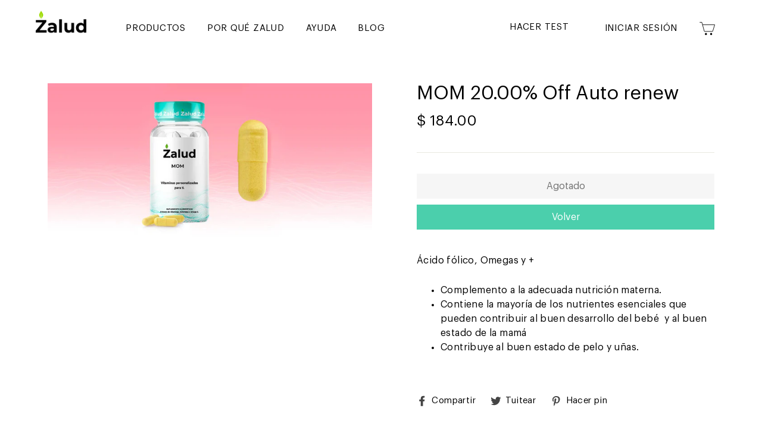

--- FILE ---
content_type: text/html; charset=utf-8
request_url: https://www.mizalud.com/products/mom-20-00-off-auto-renew
body_size: 18919
content:
<!doctype html>
<html class="no-js" lang="es">
<head>
  

  
<!-- Google Tag Manager -->
<script>(function(w,d,s,l,i){w[l]=w[l]||[];w[l].push({'gtm.start':
new Date().getTime(),event:'gtm.js'});var f=d.getElementsByTagName(s)[0],
j=d.createElement(s),dl=l!='dataLayer'?'&l='+l:'';j.async=true;j.src=
'https://www.googletagmanager.com/gtm.js?id='+i+dl;f.parentNode.insertBefore(j,f);
})(window,document,'script','dataLayer','GTM-P2FRTTK');</script>
<!-- End Google Tag Manager -->

  <meta charset="utf-8">
  <meta http-equiv="X-UA-Compatible" content="IE=edge,chrome=1">
  <meta name="viewport" content="width=device-width,initial-scale=1">
  <meta name="theme-color" content="#4bcfac">
  <link rel="canonical" href="https://www.mizalud.com/products/mom-20-00-off-auto-renew">
  <meta name="format-detection" content="telephone=no">
  
  
  
	<meta name="robots" content="noindex">
  
<link rel="shortcut icon" href="//www.mizalud.com/cdn/shop/files/Logo_Z_p_32x32.png?v=1614331102" type="image/png" />
<title>
  MOM 20.00% Off Auto renew

&ndash; miZalud

</title><meta name="description" content="Ácido fólico, Omegas y + Complemento a la adecuada nutrición materna. Contiene la mayoría de los nutrientes esenciales que pueden contribuir al buen desarrollo del bebé  y al buen estado de la mamá Contribuye al buen estado de pelo y uñas. "><meta property="og:site_name" content="miZalud">
<meta property="og:url" content="https://www.mizalud.com/products/mom-20-00-off-auto-renew">
<meta property="og:title" content="MOM 20.00% Off Auto renew">
<meta property="og:type" content="product">
<meta property="og:description" content="Ácido fólico, Omegas y + Complemento a la adecuada nutrición materna. Contiene la mayoría de los nutrientes esenciales que pueden contribuir al buen desarrollo del bebé  y al buen estado de la mamá Contribuye al buen estado de pelo y uñas. "><meta property="og:price:amount" content="184.00">
  <meta property="og:price:currency" content="MXN">
<meta property="og:image" content="http://www.mizalud.com/cdn/shop/products/MOM_c6e52aaf-6a68-47d7-8c83-f4e7d51fba7d_1200x630.jpg?v=1606890510"><meta property="og:image" content="http://www.mizalud.com/cdn/shop/products/Mom_page-0001_744dc5d4-a89b-4413-ab10-98214619470d_1200x630.png?v=1606890510"><meta property="og:image" content="http://www.mizalud.com/cdn/shop/products/PPU_page-0001_1f5ea42f-fe7b-4d0f-9d2c-76cb136db81b_1200x630.png?v=1606890510">




<meta property="og:image:secure_url" content="https://www.mizalud.com/cdn/shop/products/MOM_c6e52aaf-6a68-47d7-8c83-f4e7d51fba7d_1200x630.jpg?v=1606890510"><meta property="og:image:secure_url" content="https://www.mizalud.com/cdn/shop/products/Mom_page-0001_744dc5d4-a89b-4413-ab10-98214619470d_1200x630.png?v=1606890510"><meta property="og:image:secure_url" content="https://www.mizalud.com/cdn/shop/products/PPU_page-0001_1f5ea42f-fe7b-4d0f-9d2c-76cb136db81b_1200x630.png?v=1606890510">
<meta name="twitter:site" content="@">
<meta name="twitter:card" content="summary_large_image">
<meta name="twitter:title" content="MOM 20.00% Off Auto renew">
<meta name="twitter:description" content="Ácido fólico, Omegas y + Complemento a la adecuada nutrición materna. Contiene la mayoría de los nutrientes esenciales que pueden contribuir al buen desarrollo del bebé  y al buen estado de la mamá Contribuye al buen estado de pelo y uñas. ">


 <link href="//www.mizalud.com/cdn/shop/t/63/assets/theme.scss.css?v=178247296614660501671759331751" rel="stylesheet" type="text/css" media="all" />


  	<style>
      .main-content{
      padding-top:80px;
      }
      @media screen and (max-width: 768px) {
    .main-content{
      padding-top:59px;
      }
}
  </style>

  
  <script>
      window.referidos = {
      domain : '//referidos.oseagency.com'
    }
      
      
    

    document.documentElement.className = document.documentElement.className.replace('no-js', 'js');
    
    
    
    window.theme = window.theme || {};
    theme.strings = {
      addToCart: "Agregar al carrito",
      soldOut: "Agotado",
      unavailable: "No disponible",
      stockLabel: "[count] en stock",
      cartSavings: "Está ahorrando [savings]",
      cartEmpty: "Su carrito actualmente está vacío.",
      cartTermsConfirmation: "Debe aceptar los términos y condiciones de venta para pagar"
    };
    theme.settings = {
      cartType: "drawer",
      moneyFormat: "$ {{amount}}",
      quickView: true,
      themeVersion: "3.5.1",
      app_config: "//www.mizalud.com/cdn/shop/t/63/assets/app_config.js?v=177961104457970967991617205136&t=17_27_30",
      amount: '',
      
    };
  </script>

  <script>window.performance && window.performance.mark && window.performance.mark('shopify.content_for_header.start');</script><meta id="shopify-digital-wallet" name="shopify-digital-wallet" content="/31647563916/digital_wallets/dialog">
<meta name="shopify-checkout-api-token" content="e77e37c24c26af68b7cde9a27861abaa">
<meta id="in-context-paypal-metadata" data-shop-id="31647563916" data-venmo-supported="false" data-environment="production" data-locale="es_ES" data-paypal-v4="true" data-currency="MXN">
<link rel="alternate" type="application/json+oembed" href="https://www.mizalud.com/products/mom-20-00-off-auto-renew.oembed">
<script async="async" src="/checkouts/internal/preloads.js?locale=es-MX"></script>
<script id="shopify-features" type="application/json">{"accessToken":"e77e37c24c26af68b7cde9a27861abaa","betas":["rich-media-storefront-analytics"],"domain":"www.mizalud.com","predictiveSearch":true,"shopId":31647563916,"locale":"es"}</script>
<script>var Shopify = Shopify || {};
Shopify.shop = "zalud-mx.myshopify.com";
Shopify.locale = "es";
Shopify.currency = {"active":"MXN","rate":"1.0"};
Shopify.country = "MX";
Shopify.theme = {"name":"01\/05\/21 (Tema A - Referidos)","id":121328271518,"schema_name":"Motion","schema_version":"3.5.1","theme_store_id":null,"role":"main"};
Shopify.theme.handle = "null";
Shopify.theme.style = {"id":null,"handle":null};
Shopify.cdnHost = "www.mizalud.com/cdn";
Shopify.routes = Shopify.routes || {};
Shopify.routes.root = "/";</script>
<script type="module">!function(o){(o.Shopify=o.Shopify||{}).modules=!0}(window);</script>
<script>!function(o){function n(){var o=[];function n(){o.push(Array.prototype.slice.apply(arguments))}return n.q=o,n}var t=o.Shopify=o.Shopify||{};t.loadFeatures=n(),t.autoloadFeatures=n()}(window);</script>
<script id="shop-js-analytics" type="application/json">{"pageType":"product"}</script>
<script defer="defer" async type="module" src="//www.mizalud.com/cdn/shopifycloud/shop-js/modules/v2/client.init-shop-cart-sync_BFpxDrjM.es.esm.js"></script>
<script defer="defer" async type="module" src="//www.mizalud.com/cdn/shopifycloud/shop-js/modules/v2/chunk.common_CnP21gUX.esm.js"></script>
<script defer="defer" async type="module" src="//www.mizalud.com/cdn/shopifycloud/shop-js/modules/v2/chunk.modal_D61HrJrg.esm.js"></script>
<script type="module">
  await import("//www.mizalud.com/cdn/shopifycloud/shop-js/modules/v2/client.init-shop-cart-sync_BFpxDrjM.es.esm.js");
await import("//www.mizalud.com/cdn/shopifycloud/shop-js/modules/v2/chunk.common_CnP21gUX.esm.js");
await import("//www.mizalud.com/cdn/shopifycloud/shop-js/modules/v2/chunk.modal_D61HrJrg.esm.js");

  window.Shopify.SignInWithShop?.initShopCartSync?.({"fedCMEnabled":true,"windoidEnabled":true});

</script>
<script>(function() {
  var isLoaded = false;
  function asyncLoad() {
    if (isLoaded) return;
    isLoaded = true;
    var urls = ["https:\/\/static.rechargecdn.com\/static\/js\/recharge.js?shop=zalud-mx.myshopify.com","https:\/\/s3.amazonaws.com\/conektaapi\/v1.0.0\/js\/conekta_shopify.js?shop=zalud-mx.myshopify.com","https:\/\/cdn.shopify.com\/s\/files\/1\/0184\/4255\/1360\/files\/quicklink.min.js?v=1599724333\u0026shop=zalud-mx.myshopify.com","https:\/\/embed.tawk.to\/widget-script\/6053968df7ce182709318ea4\/1f138865m.js?shop=zalud-mx.myshopify.com","https:\/\/getbutton.io\/shopify\/widget\/31647563916.js?v=1616729668\u0026shop=zalud-mx.myshopify.com"];
    for (var i = 0; i < urls.length; i++) {
      var s = document.createElement('script');
      s.type = 'text/javascript';
      s.async = true;
      s.src = urls[i];
      var x = document.getElementsByTagName('script')[0];
      x.parentNode.insertBefore(s, x);
    }
  };
  if(window.attachEvent) {
    window.attachEvent('onload', asyncLoad);
  } else {
    window.addEventListener('load', asyncLoad, false);
  }
})();</script>
<script id="__st">var __st={"a":31647563916,"offset":-21600,"reqid":"5f9ea799-8ffc-4fa1-a3fe-8adadb0844f8-1769902049","pageurl":"www.mizalud.com\/products\/mom-20-00-off-auto-renew","u":"a120255f1fd2","p":"product","rtyp":"product","rid":5934439301278};</script>
<script>window.ShopifyPaypalV4VisibilityTracking = true;</script>
<script id="captcha-bootstrap">!function(){'use strict';const t='contact',e='account',n='new_comment',o=[[t,t],['blogs',n],['comments',n],[t,'customer']],c=[[e,'customer_login'],[e,'guest_login'],[e,'recover_customer_password'],[e,'create_customer']],r=t=>t.map((([t,e])=>`form[action*='/${t}']:not([data-nocaptcha='true']) input[name='form_type'][value='${e}']`)).join(','),a=t=>()=>t?[...document.querySelectorAll(t)].map((t=>t.form)):[];function s(){const t=[...o],e=r(t);return a(e)}const i='password',u='form_key',d=['recaptcha-v3-token','g-recaptcha-response','h-captcha-response',i],f=()=>{try{return window.sessionStorage}catch{return}},m='__shopify_v',_=t=>t.elements[u];function p(t,e,n=!1){try{const o=window.sessionStorage,c=JSON.parse(o.getItem(e)),{data:r}=function(t){const{data:e,action:n}=t;return t[m]||n?{data:e,action:n}:{data:t,action:n}}(c);for(const[e,n]of Object.entries(r))t.elements[e]&&(t.elements[e].value=n);n&&o.removeItem(e)}catch(o){console.error('form repopulation failed',{error:o})}}const l='form_type',E='cptcha';function T(t){t.dataset[E]=!0}const w=window,h=w.document,L='Shopify',v='ce_forms',y='captcha';let A=!1;((t,e)=>{const n=(g='f06e6c50-85a8-45c8-87d0-21a2b65856fe',I='https://cdn.shopify.com/shopifycloud/storefront-forms-hcaptcha/ce_storefront_forms_captcha_hcaptcha.v1.5.2.iife.js',D={infoText:'Protegido por hCaptcha',privacyText:'Privacidad',termsText:'Términos'},(t,e,n)=>{const o=w[L][v],c=o.bindForm;if(c)return c(t,g,e,D).then(n);var r;o.q.push([[t,g,e,D],n]),r=I,A||(h.body.append(Object.assign(h.createElement('script'),{id:'captcha-provider',async:!0,src:r})),A=!0)});var g,I,D;w[L]=w[L]||{},w[L][v]=w[L][v]||{},w[L][v].q=[],w[L][y]=w[L][y]||{},w[L][y].protect=function(t,e){n(t,void 0,e),T(t)},Object.freeze(w[L][y]),function(t,e,n,w,h,L){const[v,y,A,g]=function(t,e,n){const i=e?o:[],u=t?c:[],d=[...i,...u],f=r(d),m=r(i),_=r(d.filter((([t,e])=>n.includes(e))));return[a(f),a(m),a(_),s()]}(w,h,L),I=t=>{const e=t.target;return e instanceof HTMLFormElement?e:e&&e.form},D=t=>v().includes(t);t.addEventListener('submit',(t=>{const e=I(t);if(!e)return;const n=D(e)&&!e.dataset.hcaptchaBound&&!e.dataset.recaptchaBound,o=_(e),c=g().includes(e)&&(!o||!o.value);(n||c)&&t.preventDefault(),c&&!n&&(function(t){try{if(!f())return;!function(t){const e=f();if(!e)return;const n=_(t);if(!n)return;const o=n.value;o&&e.removeItem(o)}(t);const e=Array.from(Array(32),(()=>Math.random().toString(36)[2])).join('');!function(t,e){_(t)||t.append(Object.assign(document.createElement('input'),{type:'hidden',name:u})),t.elements[u].value=e}(t,e),function(t,e){const n=f();if(!n)return;const o=[...t.querySelectorAll(`input[type='${i}']`)].map((({name:t})=>t)),c=[...d,...o],r={};for(const[a,s]of new FormData(t).entries())c.includes(a)||(r[a]=s);n.setItem(e,JSON.stringify({[m]:1,action:t.action,data:r}))}(t,e)}catch(e){console.error('failed to persist form',e)}}(e),e.submit())}));const S=(t,e)=>{t&&!t.dataset[E]&&(n(t,e.some((e=>e===t))),T(t))};for(const o of['focusin','change'])t.addEventListener(o,(t=>{const e=I(t);D(e)&&S(e,y())}));const B=e.get('form_key'),M=e.get(l),P=B&&M;t.addEventListener('DOMContentLoaded',(()=>{const t=y();if(P)for(const e of t)e.elements[l].value===M&&p(e,B);[...new Set([...A(),...v().filter((t=>'true'===t.dataset.shopifyCaptcha))])].forEach((e=>S(e,t)))}))}(h,new URLSearchParams(w.location.search),n,t,e,['guest_login'])})(!0,!0)}();</script>
<script integrity="sha256-4kQ18oKyAcykRKYeNunJcIwy7WH5gtpwJnB7kiuLZ1E=" data-source-attribution="shopify.loadfeatures" defer="defer" src="//www.mizalud.com/cdn/shopifycloud/storefront/assets/storefront/load_feature-a0a9edcb.js" crossorigin="anonymous"></script>
<script data-source-attribution="shopify.dynamic_checkout.dynamic.init">var Shopify=Shopify||{};Shopify.PaymentButton=Shopify.PaymentButton||{isStorefrontPortableWallets:!0,init:function(){window.Shopify.PaymentButton.init=function(){};var t=document.createElement("script");t.src="https://www.mizalud.com/cdn/shopifycloud/portable-wallets/latest/portable-wallets.es.js",t.type="module",document.head.appendChild(t)}};
</script>
<script data-source-attribution="shopify.dynamic_checkout.buyer_consent">
  function portableWalletsHideBuyerConsent(e){var t=document.getElementById("shopify-buyer-consent"),n=document.getElementById("shopify-subscription-policy-button");t&&n&&(t.classList.add("hidden"),t.setAttribute("aria-hidden","true"),n.removeEventListener("click",e))}function portableWalletsShowBuyerConsent(e){var t=document.getElementById("shopify-buyer-consent"),n=document.getElementById("shopify-subscription-policy-button");t&&n&&(t.classList.remove("hidden"),t.removeAttribute("aria-hidden"),n.addEventListener("click",e))}window.Shopify?.PaymentButton&&(window.Shopify.PaymentButton.hideBuyerConsent=portableWalletsHideBuyerConsent,window.Shopify.PaymentButton.showBuyerConsent=portableWalletsShowBuyerConsent);
</script>
<script data-source-attribution="shopify.dynamic_checkout.cart.bootstrap">document.addEventListener("DOMContentLoaded",(function(){function t(){return document.querySelector("shopify-accelerated-checkout-cart, shopify-accelerated-checkout")}if(t())Shopify.PaymentButton.init();else{new MutationObserver((function(e,n){t()&&(Shopify.PaymentButton.init(),n.disconnect())})).observe(document.body,{childList:!0,subtree:!0})}}));
</script>
<link id="shopify-accelerated-checkout-styles" rel="stylesheet" media="screen" href="https://www.mizalud.com/cdn/shopifycloud/portable-wallets/latest/accelerated-checkout-backwards-compat.css" crossorigin="anonymous">
<style id="shopify-accelerated-checkout-cart">
        #shopify-buyer-consent {
  margin-top: 1em;
  display: inline-block;
  width: 100%;
}

#shopify-buyer-consent.hidden {
  display: none;
}

#shopify-subscription-policy-button {
  background: none;
  border: none;
  padding: 0;
  text-decoration: underline;
  font-size: inherit;
  cursor: pointer;
}

#shopify-subscription-policy-button::before {
  box-shadow: none;
}

      </style>

<script>window.performance && window.performance.mark && window.performance.mark('shopify.content_for_header.end');</script>

  <script>window.beans_cjs_id = ''; window.beans_cjs_email = '';</script> 

  <!--[if lt IE 9]>
<script src="//cdnjs.cloudflare.com/ajax/libs/html5shiv/3.7.2/html5shiv.min.js" type="text/javascript"></script>
<![endif]-->
<!--[if (lte IE 9) ]><script src="//www.mizalud.com/cdn/shop/t/63/assets/match-media.min.js?v=159635276924582161481617205090" type="text/javascript"></script><![endif]-->

  
  <script src="https://ajax.googleapis.com/ajax/libs/jquery/1.12.4/jquery.min.js"></script>

  
  <script src="//www.mizalud.com/cdn/shop/t/63/assets/vendor.js" defer="defer"></script>



  

  
  <script src="//www.mizalud.com/cdn/shop/t/63/assets/theme.js?v=117614997186116517771617728079" defer="defer"></script>


  
  <script src="//www.mizalud.com/cdn/shop/t/63/assets/custom_theme.js?v=126356108525673077011617205136" defer="defer"></script>


  
  <script src="//www.mizalud.com/cdn/shop/t/63/assets/index.js?v=26458708446794996331617205087" defer="defer"></script>


<!-- Hotjar Tracking Code for www.zalud.mx -->
<script>
    (function(h,o,t,j,a,r){
        h.hj=h.hj||function(){(h.hj.q=h.hj.q||[]).push(arguments)};
        h._hjSettings={hjid:1762582,hjsv:6};
        a=o.getElementsByTagName('head')[0];
        r=o.createElement('script');r.async=1;
        r.src=t+h._hjSettings.hjid+j+h._hjSettings.hjsv;
        a.appendChild(r);
    })(window,document,'https://static.hotjar.com/c/hotjar-','.js?sv=');
</script>  
  
<link href="https://maxcdn.bootstrapcdn.com/font-awesome/4.7.0/css/font-awesome.min.css" rel="stylesheet" integrity="sha384-wvfXpqpZZVQGK6TAh5PVlGOfQNHSoD2xbE+QkPxCAFlNEevoEH3Sl0sibVcOQVnN" crossorigin="anonymous">
 
<!-- "snippets/pagefly-header.liquid" was not rendered, the associated app was uninstalled -->
 <link href="https://monorail-edge.shopifysvc.com" rel="dns-prefetch">
<script>(function(){if ("sendBeacon" in navigator && "performance" in window) {try {var session_token_from_headers = performance.getEntriesByType('navigation')[0].serverTiming.find(x => x.name == '_s').description;} catch {var session_token_from_headers = undefined;}var session_cookie_matches = document.cookie.match(/_shopify_s=([^;]*)/);var session_token_from_cookie = session_cookie_matches && session_cookie_matches.length === 2 ? session_cookie_matches[1] : "";var session_token = session_token_from_headers || session_token_from_cookie || "";function handle_abandonment_event(e) {var entries = performance.getEntries().filter(function(entry) {return /monorail-edge.shopifysvc.com/.test(entry.name);});if (!window.abandonment_tracked && entries.length === 0) {window.abandonment_tracked = true;var currentMs = Date.now();var navigation_start = performance.timing.navigationStart;var payload = {shop_id: 31647563916,url: window.location.href,navigation_start,duration: currentMs - navigation_start,session_token,page_type: "product"};window.navigator.sendBeacon("https://monorail-edge.shopifysvc.com/v1/produce", JSON.stringify({schema_id: "online_store_buyer_site_abandonment/1.1",payload: payload,metadata: {event_created_at_ms: currentMs,event_sent_at_ms: currentMs}}));}}window.addEventListener('pagehide', handle_abandonment_event);}}());</script>
<script id="web-pixels-manager-setup">(function e(e,d,r,n,o){if(void 0===o&&(o={}),!Boolean(null===(a=null===(i=window.Shopify)||void 0===i?void 0:i.analytics)||void 0===a?void 0:a.replayQueue)){var i,a;window.Shopify=window.Shopify||{};var t=window.Shopify;t.analytics=t.analytics||{};var s=t.analytics;s.replayQueue=[],s.publish=function(e,d,r){return s.replayQueue.push([e,d,r]),!0};try{self.performance.mark("wpm:start")}catch(e){}var l=function(){var e={modern:/Edge?\/(1{2}[4-9]|1[2-9]\d|[2-9]\d{2}|\d{4,})\.\d+(\.\d+|)|Firefox\/(1{2}[4-9]|1[2-9]\d|[2-9]\d{2}|\d{4,})\.\d+(\.\d+|)|Chrom(ium|e)\/(9{2}|\d{3,})\.\d+(\.\d+|)|(Maci|X1{2}).+ Version\/(15\.\d+|(1[6-9]|[2-9]\d|\d{3,})\.\d+)([,.]\d+|)( \(\w+\)|)( Mobile\/\w+|) Safari\/|Chrome.+OPR\/(9{2}|\d{3,})\.\d+\.\d+|(CPU[ +]OS|iPhone[ +]OS|CPU[ +]iPhone|CPU IPhone OS|CPU iPad OS)[ +]+(15[._]\d+|(1[6-9]|[2-9]\d|\d{3,})[._]\d+)([._]\d+|)|Android:?[ /-](13[3-9]|1[4-9]\d|[2-9]\d{2}|\d{4,})(\.\d+|)(\.\d+|)|Android.+Firefox\/(13[5-9]|1[4-9]\d|[2-9]\d{2}|\d{4,})\.\d+(\.\d+|)|Android.+Chrom(ium|e)\/(13[3-9]|1[4-9]\d|[2-9]\d{2}|\d{4,})\.\d+(\.\d+|)|SamsungBrowser\/([2-9]\d|\d{3,})\.\d+/,legacy:/Edge?\/(1[6-9]|[2-9]\d|\d{3,})\.\d+(\.\d+|)|Firefox\/(5[4-9]|[6-9]\d|\d{3,})\.\d+(\.\d+|)|Chrom(ium|e)\/(5[1-9]|[6-9]\d|\d{3,})\.\d+(\.\d+|)([\d.]+$|.*Safari\/(?![\d.]+ Edge\/[\d.]+$))|(Maci|X1{2}).+ Version\/(10\.\d+|(1[1-9]|[2-9]\d|\d{3,})\.\d+)([,.]\d+|)( \(\w+\)|)( Mobile\/\w+|) Safari\/|Chrome.+OPR\/(3[89]|[4-9]\d|\d{3,})\.\d+\.\d+|(CPU[ +]OS|iPhone[ +]OS|CPU[ +]iPhone|CPU IPhone OS|CPU iPad OS)[ +]+(10[._]\d+|(1[1-9]|[2-9]\d|\d{3,})[._]\d+)([._]\d+|)|Android:?[ /-](13[3-9]|1[4-9]\d|[2-9]\d{2}|\d{4,})(\.\d+|)(\.\d+|)|Mobile Safari.+OPR\/([89]\d|\d{3,})\.\d+\.\d+|Android.+Firefox\/(13[5-9]|1[4-9]\d|[2-9]\d{2}|\d{4,})\.\d+(\.\d+|)|Android.+Chrom(ium|e)\/(13[3-9]|1[4-9]\d|[2-9]\d{2}|\d{4,})\.\d+(\.\d+|)|Android.+(UC? ?Browser|UCWEB|U3)[ /]?(15\.([5-9]|\d{2,})|(1[6-9]|[2-9]\d|\d{3,})\.\d+)\.\d+|SamsungBrowser\/(5\.\d+|([6-9]|\d{2,})\.\d+)|Android.+MQ{2}Browser\/(14(\.(9|\d{2,})|)|(1[5-9]|[2-9]\d|\d{3,})(\.\d+|))(\.\d+|)|K[Aa][Ii]OS\/(3\.\d+|([4-9]|\d{2,})\.\d+)(\.\d+|)/},d=e.modern,r=e.legacy,n=navigator.userAgent;return n.match(d)?"modern":n.match(r)?"legacy":"unknown"}(),u="modern"===l?"modern":"legacy",c=(null!=n?n:{modern:"",legacy:""})[u],f=function(e){return[e.baseUrl,"/wpm","/b",e.hashVersion,"modern"===e.buildTarget?"m":"l",".js"].join("")}({baseUrl:d,hashVersion:r,buildTarget:u}),m=function(e){var d=e.version,r=e.bundleTarget,n=e.surface,o=e.pageUrl,i=e.monorailEndpoint;return{emit:function(e){var a=e.status,t=e.errorMsg,s=(new Date).getTime(),l=JSON.stringify({metadata:{event_sent_at_ms:s},events:[{schema_id:"web_pixels_manager_load/3.1",payload:{version:d,bundle_target:r,page_url:o,status:a,surface:n,error_msg:t},metadata:{event_created_at_ms:s}}]});if(!i)return console&&console.warn&&console.warn("[Web Pixels Manager] No Monorail endpoint provided, skipping logging."),!1;try{return self.navigator.sendBeacon.bind(self.navigator)(i,l)}catch(e){}var u=new XMLHttpRequest;try{return u.open("POST",i,!0),u.setRequestHeader("Content-Type","text/plain"),u.send(l),!0}catch(e){return console&&console.warn&&console.warn("[Web Pixels Manager] Got an unhandled error while logging to Monorail."),!1}}}}({version:r,bundleTarget:l,surface:e.surface,pageUrl:self.location.href,monorailEndpoint:e.monorailEndpoint});try{o.browserTarget=l,function(e){var d=e.src,r=e.async,n=void 0===r||r,o=e.onload,i=e.onerror,a=e.sri,t=e.scriptDataAttributes,s=void 0===t?{}:t,l=document.createElement("script"),u=document.querySelector("head"),c=document.querySelector("body");if(l.async=n,l.src=d,a&&(l.integrity=a,l.crossOrigin="anonymous"),s)for(var f in s)if(Object.prototype.hasOwnProperty.call(s,f))try{l.dataset[f]=s[f]}catch(e){}if(o&&l.addEventListener("load",o),i&&l.addEventListener("error",i),u)u.appendChild(l);else{if(!c)throw new Error("Did not find a head or body element to append the script");c.appendChild(l)}}({src:f,async:!0,onload:function(){if(!function(){var e,d;return Boolean(null===(d=null===(e=window.Shopify)||void 0===e?void 0:e.analytics)||void 0===d?void 0:d.initialized)}()){var d=window.webPixelsManager.init(e)||void 0;if(d){var r=window.Shopify.analytics;r.replayQueue.forEach((function(e){var r=e[0],n=e[1],o=e[2];d.publishCustomEvent(r,n,o)})),r.replayQueue=[],r.publish=d.publishCustomEvent,r.visitor=d.visitor,r.initialized=!0}}},onerror:function(){return m.emit({status:"failed",errorMsg:"".concat(f," has failed to load")})},sri:function(e){var d=/^sha384-[A-Za-z0-9+/=]+$/;return"string"==typeof e&&d.test(e)}(c)?c:"",scriptDataAttributes:o}),m.emit({status:"loading"})}catch(e){m.emit({status:"failed",errorMsg:(null==e?void 0:e.message)||"Unknown error"})}}})({shopId: 31647563916,storefrontBaseUrl: "https://www.mizalud.com",extensionsBaseUrl: "https://extensions.shopifycdn.com/cdn/shopifycloud/web-pixels-manager",monorailEndpoint: "https://monorail-edge.shopifysvc.com/unstable/produce_batch",surface: "storefront-renderer",enabledBetaFlags: ["2dca8a86"],webPixelsConfigList: [{"id":"118816926","eventPayloadVersion":"v1","runtimeContext":"LAX","scriptVersion":"1","type":"CUSTOM","privacyPurposes":["ANALYTICS"],"name":"Google Analytics tag (migrated)"},{"id":"shopify-app-pixel","configuration":"{}","eventPayloadVersion":"v1","runtimeContext":"STRICT","scriptVersion":"0450","apiClientId":"shopify-pixel","type":"APP","privacyPurposes":["ANALYTICS","MARKETING"]},{"id":"shopify-custom-pixel","eventPayloadVersion":"v1","runtimeContext":"LAX","scriptVersion":"0450","apiClientId":"shopify-pixel","type":"CUSTOM","privacyPurposes":["ANALYTICS","MARKETING"]}],isMerchantRequest: false,initData: {"shop":{"name":"miZalud","paymentSettings":{"currencyCode":"MXN"},"myshopifyDomain":"zalud-mx.myshopify.com","countryCode":"MX","storefrontUrl":"https:\/\/www.mizalud.com"},"customer":null,"cart":null,"checkout":null,"productVariants":[{"price":{"amount":184.0,"currencyCode":"MXN"},"product":{"title":"MOM 20.00% Off Auto renew","vendor":"miZalud.com","id":"5934439301278","untranslatedTitle":"MOM 20.00% Off Auto renew","url":"\/products\/mom-20-00-off-auto-renew","type":"Prenatal"},"id":"37061790728350","image":{"src":"\/\/www.mizalud.com\/cdn\/shop\/products\/MOM_c6e52aaf-6a68-47d7-8c83-f4e7d51fba7d.jpg?v=1606890510"},"sku":"ZD0012","title":"Default Title","untranslatedTitle":"Default Title"}],"purchasingCompany":null},},"https://www.mizalud.com/cdn","1d2a099fw23dfb22ep557258f5m7a2edbae",{"modern":"","legacy":""},{"shopId":"31647563916","storefrontBaseUrl":"https:\/\/www.mizalud.com","extensionBaseUrl":"https:\/\/extensions.shopifycdn.com\/cdn\/shopifycloud\/web-pixels-manager","surface":"storefront-renderer","enabledBetaFlags":"[\"2dca8a86\"]","isMerchantRequest":"false","hashVersion":"1d2a099fw23dfb22ep557258f5m7a2edbae","publish":"custom","events":"[[\"page_viewed\",{}],[\"product_viewed\",{\"productVariant\":{\"price\":{\"amount\":184.0,\"currencyCode\":\"MXN\"},\"product\":{\"title\":\"MOM 20.00% Off Auto renew\",\"vendor\":\"miZalud.com\",\"id\":\"5934439301278\",\"untranslatedTitle\":\"MOM 20.00% Off Auto renew\",\"url\":\"\/products\/mom-20-00-off-auto-renew\",\"type\":\"Prenatal\"},\"id\":\"37061790728350\",\"image\":{\"src\":\"\/\/www.mizalud.com\/cdn\/shop\/products\/MOM_c6e52aaf-6a68-47d7-8c83-f4e7d51fba7d.jpg?v=1606890510\"},\"sku\":\"ZD0012\",\"title\":\"Default Title\",\"untranslatedTitle\":\"Default Title\"}}]]"});</script><script>
  window.ShopifyAnalytics = window.ShopifyAnalytics || {};
  window.ShopifyAnalytics.meta = window.ShopifyAnalytics.meta || {};
  window.ShopifyAnalytics.meta.currency = 'MXN';
  var meta = {"product":{"id":5934439301278,"gid":"gid:\/\/shopify\/Product\/5934439301278","vendor":"miZalud.com","type":"Prenatal","handle":"mom-20-00-off-auto-renew","variants":[{"id":37061790728350,"price":18400,"name":"MOM 20.00% Off Auto renew","public_title":null,"sku":"ZD0012"}],"remote":false},"page":{"pageType":"product","resourceType":"product","resourceId":5934439301278,"requestId":"5f9ea799-8ffc-4fa1-a3fe-8adadb0844f8-1769902049"}};
  for (var attr in meta) {
    window.ShopifyAnalytics.meta[attr] = meta[attr];
  }
</script>
<script class="analytics">
  (function () {
    var customDocumentWrite = function(content) {
      var jquery = null;

      if (window.jQuery) {
        jquery = window.jQuery;
      } else if (window.Checkout && window.Checkout.$) {
        jquery = window.Checkout.$;
      }

      if (jquery) {
        jquery('body').append(content);
      }
    };

    var hasLoggedConversion = function(token) {
      if (token) {
        return document.cookie.indexOf('loggedConversion=' + token) !== -1;
      }
      return false;
    }

    var setCookieIfConversion = function(token) {
      if (token) {
        var twoMonthsFromNow = new Date(Date.now());
        twoMonthsFromNow.setMonth(twoMonthsFromNow.getMonth() + 2);

        document.cookie = 'loggedConversion=' + token + '; expires=' + twoMonthsFromNow;
      }
    }

    var trekkie = window.ShopifyAnalytics.lib = window.trekkie = window.trekkie || [];
    if (trekkie.integrations) {
      return;
    }
    trekkie.methods = [
      'identify',
      'page',
      'ready',
      'track',
      'trackForm',
      'trackLink'
    ];
    trekkie.factory = function(method) {
      return function() {
        var args = Array.prototype.slice.call(arguments);
        args.unshift(method);
        trekkie.push(args);
        return trekkie;
      };
    };
    for (var i = 0; i < trekkie.methods.length; i++) {
      var key = trekkie.methods[i];
      trekkie[key] = trekkie.factory(key);
    }
    trekkie.load = function(config) {
      trekkie.config = config || {};
      trekkie.config.initialDocumentCookie = document.cookie;
      var first = document.getElementsByTagName('script')[0];
      var script = document.createElement('script');
      script.type = 'text/javascript';
      script.onerror = function(e) {
        var scriptFallback = document.createElement('script');
        scriptFallback.type = 'text/javascript';
        scriptFallback.onerror = function(error) {
                var Monorail = {
      produce: function produce(monorailDomain, schemaId, payload) {
        var currentMs = new Date().getTime();
        var event = {
          schema_id: schemaId,
          payload: payload,
          metadata: {
            event_created_at_ms: currentMs,
            event_sent_at_ms: currentMs
          }
        };
        return Monorail.sendRequest("https://" + monorailDomain + "/v1/produce", JSON.stringify(event));
      },
      sendRequest: function sendRequest(endpointUrl, payload) {
        // Try the sendBeacon API
        if (window && window.navigator && typeof window.navigator.sendBeacon === 'function' && typeof window.Blob === 'function' && !Monorail.isIos12()) {
          var blobData = new window.Blob([payload], {
            type: 'text/plain'
          });

          if (window.navigator.sendBeacon(endpointUrl, blobData)) {
            return true;
          } // sendBeacon was not successful

        } // XHR beacon

        var xhr = new XMLHttpRequest();

        try {
          xhr.open('POST', endpointUrl);
          xhr.setRequestHeader('Content-Type', 'text/plain');
          xhr.send(payload);
        } catch (e) {
          console.log(e);
        }

        return false;
      },
      isIos12: function isIos12() {
        return window.navigator.userAgent.lastIndexOf('iPhone; CPU iPhone OS 12_') !== -1 || window.navigator.userAgent.lastIndexOf('iPad; CPU OS 12_') !== -1;
      }
    };
    Monorail.produce('monorail-edge.shopifysvc.com',
      'trekkie_storefront_load_errors/1.1',
      {shop_id: 31647563916,
      theme_id: 121328271518,
      app_name: "storefront",
      context_url: window.location.href,
      source_url: "//www.mizalud.com/cdn/s/trekkie.storefront.c59ea00e0474b293ae6629561379568a2d7c4bba.min.js"});

        };
        scriptFallback.async = true;
        scriptFallback.src = '//www.mizalud.com/cdn/s/trekkie.storefront.c59ea00e0474b293ae6629561379568a2d7c4bba.min.js';
        first.parentNode.insertBefore(scriptFallback, first);
      };
      script.async = true;
      script.src = '//www.mizalud.com/cdn/s/trekkie.storefront.c59ea00e0474b293ae6629561379568a2d7c4bba.min.js';
      first.parentNode.insertBefore(script, first);
    };
    trekkie.load(
      {"Trekkie":{"appName":"storefront","development":false,"defaultAttributes":{"shopId":31647563916,"isMerchantRequest":null,"themeId":121328271518,"themeCityHash":"15264094014870787493","contentLanguage":"es","currency":"MXN","eventMetadataId":"0a47462d-fa2b-4c7e-a5f3-13a5d8ffa9e4"},"isServerSideCookieWritingEnabled":true,"monorailRegion":"shop_domain","enabledBetaFlags":["65f19447","b5387b81"]},"Session Attribution":{},"S2S":{"facebookCapiEnabled":false,"source":"trekkie-storefront-renderer","apiClientId":580111}}
    );

    var loaded = false;
    trekkie.ready(function() {
      if (loaded) return;
      loaded = true;

      window.ShopifyAnalytics.lib = window.trekkie;

      var originalDocumentWrite = document.write;
      document.write = customDocumentWrite;
      try { window.ShopifyAnalytics.merchantGoogleAnalytics.call(this); } catch(error) {};
      document.write = originalDocumentWrite;

      window.ShopifyAnalytics.lib.page(null,{"pageType":"product","resourceType":"product","resourceId":5934439301278,"requestId":"5f9ea799-8ffc-4fa1-a3fe-8adadb0844f8-1769902049","shopifyEmitted":true});

      var match = window.location.pathname.match(/checkouts\/(.+)\/(thank_you|post_purchase)/)
      var token = match? match[1]: undefined;
      if (!hasLoggedConversion(token)) {
        setCookieIfConversion(token);
        window.ShopifyAnalytics.lib.track("Viewed Product",{"currency":"MXN","variantId":37061790728350,"productId":5934439301278,"productGid":"gid:\/\/shopify\/Product\/5934439301278","name":"MOM 20.00% Off Auto renew","price":"184.00","sku":"ZD0012","brand":"miZalud.com","variant":null,"category":"Prenatal","nonInteraction":true,"remote":false},undefined,undefined,{"shopifyEmitted":true});
      window.ShopifyAnalytics.lib.track("monorail:\/\/trekkie_storefront_viewed_product\/1.1",{"currency":"MXN","variantId":37061790728350,"productId":5934439301278,"productGid":"gid:\/\/shopify\/Product\/5934439301278","name":"MOM 20.00% Off Auto renew","price":"184.00","sku":"ZD0012","brand":"miZalud.com","variant":null,"category":"Prenatal","nonInteraction":true,"remote":false,"referer":"https:\/\/www.mizalud.com\/products\/mom-20-00-off-auto-renew"});
      }
    });


        var eventsListenerScript = document.createElement('script');
        eventsListenerScript.async = true;
        eventsListenerScript.src = "//www.mizalud.com/cdn/shopifycloud/storefront/assets/shop_events_listener-3da45d37.js";
        document.getElementsByTagName('head')[0].appendChild(eventsListenerScript);

})();</script>
  <script>
  if (!window.ga || (window.ga && typeof window.ga !== 'function')) {
    window.ga = function ga() {
      (window.ga.q = window.ga.q || []).push(arguments);
      if (window.Shopify && window.Shopify.analytics && typeof window.Shopify.analytics.publish === 'function') {
        window.Shopify.analytics.publish("ga_stub_called", {}, {sendTo: "google_osp_migration"});
      }
      console.error("Shopify's Google Analytics stub called with:", Array.from(arguments), "\nSee https://help.shopify.com/manual/promoting-marketing/pixels/pixel-migration#google for more information.");
    };
    if (window.Shopify && window.Shopify.analytics && typeof window.Shopify.analytics.publish === 'function') {
      window.Shopify.analytics.publish("ga_stub_initialized", {}, {sendTo: "google_osp_migration"});
    }
  }
</script>
<script
  defer
  src="https://www.mizalud.com/cdn/shopifycloud/perf-kit/shopify-perf-kit-3.1.0.min.js"
  data-application="storefront-renderer"
  data-shop-id="31647563916"
  data-render-region="gcp-us-central1"
  data-page-type="product"
  data-theme-instance-id="121328271518"
  data-theme-name="Motion"
  data-theme-version="3.5.1"
  data-monorail-region="shop_domain"
  data-resource-timing-sampling-rate="10"
  data-shs="true"
  data-shs-beacon="true"
  data-shs-export-with-fetch="true"
  data-shs-logs-sample-rate="1"
  data-shs-beacon-endpoint="https://www.mizalud.com/api/collect"
></script>
</head> 

<body class="template-product" data-transitions="false">

<!-- Google Tag Manager (noscript) -->
<noscript><iframe src="https://www.googletagmanager.com/ns.html?id=GTM-P2FRTTK";
height="0" width="0" style="display:none;visibility:hidden"></iframe></noscript>
<!-- End Google Tag Manager (noscript) -->

  
  

  <a class="in-page-link visually-hidden skip-link" href="#MainContent">Ir directamente al contenido</a>

  <div id="PageContainer" class="page-container">
    <div class="transition-body">

    <div id="shopify-section-header" class="shopify-section">




<style>
  .site-nav__link,
  .site-nav__dropdown-link {
    font-size: px;
  }
  
  
  #shopify-section-header .header.header--desktop {
  top:0 !important;
  }
  
</style>

<section data-section-id="header" data-section-type="header-section">
    <header class="site-header nav-down">
        <div class="header header--desktop">
            <div>
              
                <a href="/">
                    <img class="logo" src="//www.mizalud.com/cdn/shop/files/Logo_1_grande.png?v=1613531242" alt="miZalud" width="85" itemprop="logo">
                   
                </a>
              
            </div>
            <div class="menu menu--main">
                <nav>
                    <ul class="menu__links">
                       
                        <li class="link ">
                            <a href="/pages/suplementos" class="header-link-1">Productos</a>
                        </li>
                      
                        <li class="link ">
                            <a href="/pages/por-que-zalud" class="header-link-2">Por qué Zalud</a>
                        </li>
                      
                        <li class="link ">
                            <a href="/pages/ayuda" class="header-link-3">Ayuda</a>
                        </li>
                      
                        <li class="link ">
                            <a href="/blogs/zalud" class="header-link-4">Blog</a>
                        </li>
                      
                    </ul>
                </nav>
            </div>
            <div class="menu menu--secondary">
                <nav>
                    <ul class="menu__links">

                        <li class="link ">
                            <a href="/pages/quiz" class="header-sec-link-1">Hacer Test</a>
                        </li>

                    
                    <li class="link header-link-login login">
                        <a href="/account" class="">
                                                  
                                Iniciar Sesión
                              
                         
                         </a>
                    </li>
                    
                 
                      
                      <li class="link"><a href="/cart" class="site-nav__link site-nav__link--icon js-drawer-open-cart js-no-transition" aria-controls="CartDrawer">
      <span class="cart-link">
        <svg aria-hidden="true" focusable="false" role="presentation" class="icon icon-cart" viewBox="0 0 64 64"><defs><style>.cls-1{fill:none;stroke:#000;stroke-miterlimit:10;stroke-width:2px}</style></defs><path class="cls-1" d="M14 17.44h46.79l-7.94 25.61H20.96l-9.65-35.1H3"/><circle cx="27" cy="53" r="2"/><circle cx="47" cy="53" r="2"/></svg>
        <span class="icon__fallback-text">Carrito</span>
        <span class="cart-link__bubble"></span>
      </span>
    </a></li>
                      
                </ul>
                </nav>
            </div>
        </div>
        <div class="header header--mobile">
            <div class="menu-header">
              
              
                <a href="/">
                    <img  class="logo" src="//www.mizalud.com/cdn/shop/files/Logo_1_130x.png?v=1613531242" alt="miZalud" itemprop="logo" id="logo">
                </a>
              
                <div class="toggle-button"><i class="icon-bar"></i></div>
              
              
              <div class="site-nav site-nav--icons">
  <div class="site-nav__icons">
    <a href="/cart" class="site-nav__link site-nav__link--icon js-drawer-open-cart js-no-transition" aria-controls="CartDrawer">
      <span class="cart-link">
        <svg aria-hidden="true" focusable="false" role="presentation" class="icon icon-cart" viewBox="0 0 64 64"><defs><style>.cls-1{fill:none;stroke:#000;stroke-miterlimit:10;stroke-width:2px}</style></defs><path class="cls-1" d="M14 17.44h46.79l-7.94 25.61H20.96l-9.65-35.1H3"/><circle cx="27" cy="53" r="2"/><circle cx="47" cy="53" r="2"/></svg>
        <span class="icon__fallback-text">Carrito</span>
        <span class="cart-link__bubble"></span>
      </span>
    </a>
  </div>
</div>
              
            </div>
            <nav class="menu">
                <div class="menu__top">
                    <span class="menu__home"><a href="/">HOME</a></span>
                    <span class="close">
            <span class="close-icon"></span>
                    </span>
                </div>
                <ul class="menu__links menu__links--top">
                      
                        <li class="link ">
                            <a href="/pages/suplementos" class="header-link-1">Productos</a>
                        </li>
                      
                        <li class="link ">
                            <a href="/pages/por-que-zalud" class="header-link-2">Por qué Zalud</a>
                        </li>
                      
                        <li class="link ">
                            <a href="/pages/ayuda" class="header-link-3">Ayuda</a>
                        </li>
                      
                        <li class="link ">
                            <a href="/blogs/zalud" class="header-link-4">Blog</a>
                        </li>
                      
                </ul>
                <ul class="menu__links menu__links--bottom">
                    
                    <li class="login link header-link-login ">
                        <svg aria-hidden="true" focusable="false" role="presentation" class="icon icon-user-o" viewBox="0 0 12 15"> <g stroke="none" stroke-width="1" fill="none" fill-rule="evenodd"> <g transform="translate(-1390.000000, -28.000000)" stroke="#00003A"> <g transform="translate(1384.000000, 24.000000)"> <circle cx="12" cy="8" r="3.5"></circle> <path d="M17,19 C17,16.2385763 14.7614237,14 12,14 C9.23857625,14 7,16.2385763 7,19" stroke-linecap="round" stroke-linejoin="round"></path> </g> </g> </g> </svg>
                        <a href="/account" class="">
                              
                                Ingresar
                              
                         </a>
                    </li>
                    
                  	
                    <li class="menu__cta btn-c btn--primary ">
                        <a href="/pages/quiz" class="header-sec-link-1">Hacer Test</a>
                    </li>
                  

                </ul>
                <ul class="menu__social">
     
      <li class="menu__social__item facebook">
        <a href="https://www.facebook.com/miZalud" title="miZalud en Facebook">
          <i class="fa fa-facebook"></i>
        </a>
      </li>
    
    
      <li class="menu__social__item instagram">
        <a href="https://www.instagram.com/mizalud/" title="miZalud en Instagram">
        <i class="fa fa-instagram"></i>
        </a>
      </li>
    
                </ul>
            </nav>
        </div>

    </header>
</section>

</div>
      
  
  <div id="CartDrawer" class="drawer drawer--right drawer--has-fixed-footer">
    <div class="drawer__fixed-header">
      <div class="drawer__header appear-animation appear-delay-1">
        <div class="drawer__title">Carrito de compra</div>
        <div class="drawer__close">
          <button type="button" class="drawer__close-button js-drawer-close">
            <svg aria-hidden="true" focusable="false" role="presentation" class="icon icon-close" viewBox="0 0 64 64"><defs><style>.cls-1{fill:none;stroke:#000;stroke-miterlimit:10;stroke-width:2px}</style></defs><path class="cls-1" d="M19 17.61l27.12 27.13m0-27.12L19 44.74"/></svg>
            <span class="icon__fallback-text">Cerrar carrito</span>
          </button>
        </div>
      </div>
    </div>
    <div class="drawer__inner">
      <div id="CartContainer" class="drawer__cart"></div>
    </div>
  </div>



      <main class="main-content" id="MainContent">
        
<div id="shopify-section-product-template" class="shopify-section">

<div id="ProductSection-5934439301278"
  class="product-section"
  itemscope itemtype="http://schema.org/Product"
  data-section-id="5934439301278"
  data-section-type="product-template"
  
    data-image-zoom="true"
  
  
  
    data-enable-history-state="true"
  
  >

  

<meta itemprop="url" content="https://www.mizalud.com/products/mom-20-00-off-auto-renew">
<meta itemprop="image" content="//www.mizalud.com/cdn/shop/products/MOM_c6e52aaf-6a68-47d7-8c83-f4e7d51fba7d_620x.jpg?v=1606890510">


  <div class="page-content">
    <div class="page-width">

      

      <div class="grid">
        <div class="grid__item medium-up--one-half">
          
  <div class="product__photos product__photos-5934439301278 product__photos--beside">

    <div class="product__main-photos" data-aos>
      <div id="ProductPhotos-5934439301278">
        


          
          
          
          
          <div class="starting-slide" data-index="0">
            <div class="product-image-main product-image-main--5934439301278">
              <div class="image-wrap
                
                
                " style="height: 0; padding-bottom: 47.68552534900808%;">
                <div class="photo-zoom-link photo-zoom-link--enable" data-zoom-size="//www.mizalud.com/cdn/shop/products/MOM_c6e52aaf-6a68-47d7-8c83-f4e7d51fba7d_1800x1800.jpg?v=1606890510">
                    <img class="photo-zoom-link__initial lazyload"
                        data-src="//www.mizalud.com/cdn/shop/products/MOM_c6e52aaf-6a68-47d7-8c83-f4e7d51fba7d_{width}x.jpg?v=1606890510"
                        data-widths="[360, 540, 720, 900, 1080]"
                        data-aspectratio="2.0970724191063175"
                        data-sizes="auto"
                        alt="MOM 20.00% Off Auto renew - zalud.mx">
                    <noscript>
                      <img class="photo-zoom-link__initial lazyloaded" src="//www.mizalud.com/cdn/shop/products/MOM_c6e52aaf-6a68-47d7-8c83-f4e7d51fba7d_620x.jpg?v=1606890510" alt="MOM 20.00% Off Auto renew - zalud.mx">
                    </noscript>
                  
                </div>
              </div>
              
            </div>
          </div>
        


          
          
          
          
          <div class="secondary-slide" data-index="1">
            <div class="product-image-main product-image-main--5934439301278">
              <div class="image-wrap
                
                
                " style="height: 0; padding-bottom: 100.0%;">
                <div class="photo-zoom-link photo-zoom-link--enable" data-zoom-size="//www.mizalud.com/cdn/shop/products/Mom_page-0001_744dc5d4-a89b-4413-ab10-98214619470d_1800x1800.png?v=1606890510">
                    <img class="lazyload"
                        data-src="//www.mizalud.com/cdn/shop/products/Mom_page-0001_744dc5d4-a89b-4413-ab10-98214619470d_{width}x.png?v=1606890510"
                        data-widths="[360, 540, 720, 900, 1080]"
                        data-aspectratio="1.0"
                        data-sizes="auto"
                        alt="MOM 20.00% Off Auto renew - zalud.mx">
                    <noscript>
                      <img class="lazyloaded" src="//www.mizalud.com/cdn/shop/products/Mom_page-0001_744dc5d4-a89b-4413-ab10-98214619470d_620x.png?v=1606890510" alt="MOM 20.00% Off Auto renew - zalud.mx">
                    </noscript>
                  
                </div>
              </div>
              
            </div>
          </div>
        


          
          
          
          
          <div class="secondary-slide" data-index="2">
            <div class="product-image-main product-image-main--5934439301278">
              <div class="image-wrap
                
                
                " style="height: 0; padding-bottom: 100.0%;">
                <div class="photo-zoom-link photo-zoom-link--enable" data-zoom-size="//www.mizalud.com/cdn/shop/products/PPU_page-0001_1f5ea42f-fe7b-4d0f-9d2c-76cb136db81b_1800x1800.png?v=1606890510">
                    <img class="lazyload"
                        data-src="//www.mizalud.com/cdn/shop/products/PPU_page-0001_1f5ea42f-fe7b-4d0f-9d2c-76cb136db81b_{width}x.png?v=1606890510"
                        data-widths="[360, 540, 720, 900, 1080]"
                        data-aspectratio="1.0"
                        data-sizes="auto"
                        alt="MOM 20.00% Off Auto renew - zalud.mx">
                    <noscript>
                      <img class="lazyloaded" src="//www.mizalud.com/cdn/shop/products/PPU_page-0001_1f5ea42f-fe7b-4d0f-9d2c-76cb136db81b_620x.png?v=1606890510" alt="MOM 20.00% Off Auto renew - zalud.mx">
                    </noscript>
                  
                </div>
              </div>
              
            </div>
          </div>
        
      </div>
    </div>
  </div>


        </div>

        <div class="grid__item medium-up--one-half">

          <div class="product-single__meta">
            

            
              <h1 class="h2 product-single__title" itemprop="name">MOM 20.00% Off Auto renew</h1>
            

            

            

            <div itemprop="offers" itemscope itemtype="http://schema.org/Offer">
              
                <span id="PriceA11y-5934439301278" class="visually-hidden">Precio habitual</span>
              

              <span id="ProductPrice-5934439301278"
                class="product__price"
                itemprop="price"
                content="184.0">
                $ 184.00
              </span>

              

              <meta itemprop="priceCurrency" content="MXN">
              <link itemprop="availability" href="http://schema.org/OutOfStock">

              <hr class="hr--medium">

              
                
                
<form method="post" action="/cart/add" id="AddToCartForm-5934439301278" accept-charset="UTF-8" class="product-single__form" enctype="multipart/form-data" data-productid="5934439301278"><input type="hidden" name="form_type" value="product" /><input type="hidden" name="utf8" value="✓" />


  

  <select name="id" data-productid="5934439301278" id="ProductSelect-5934439301278" class="product-single__variants no-js">
    
      
        <option disabled="disabled">
          Default Title - Agotado
        </option>
      
    
  </select>

  


  

    <button
      type="submit"
      name="add"
      id="AddToCart-5934439301278"
      class="btn btn--full btn--no-animate add-to-cart"
       disabled="disabled">
      <span id="AddToCartText-5934439301278">
        
          Agotado
        
      </span>
    </button>
      
      <a href="/pages/defensas-1" class="btn btn--full btn--no-animate" style="margin-top:10px">Volver</a>
	
    

  

  <div id="VariantsJson-5934439301278" class="hide" aria-hidden="true">
    [{"id":37061790728350,"title":"Default Title","option1":"Default Title","option2":null,"option3":null,"sku":"ZD0012","requires_shipping":true,"taxable":true,"featured_image":null,"available":false,"name":"MOM 20.00% Off Auto renew","public_title":null,"options":["Default Title"],"price":18400,"weight":150,"compare_at_price":null,"inventory_management":"shopify","barcode":"","requires_selling_plan":false,"selling_plan_allocations":[]}]
  </div>
<input type="hidden" name="product-id" value="5934439301278" /><input type="hidden" name="section-id" value="product-template" /></form>

              

              
                <div class="product-single__description rte" itemprop="description">
                  <p>Ácido fólico, Omegas y +</p>
<ul>
<li>Complemento a la adecuada nutrición materna.</li>
<li>Contiene la mayoría de los nutrientes esenciales que pueden contribuir al buen desarrollo del bebé  y al buen estado de la mamá</li>
<li>Contribuye al buen estado de pelo y uñas. </li>
</ul>
                </div>

                




              

            </div>

            
              <div class="social-sharing"><a target="_blank" href="//www.facebook.com/sharer.php?u=https://www.mizalud.com/products/mom-20-00-off-auto-renew" class="social-sharing__link" title="Compartir en Facebook">
      <svg aria-hidden="true" focusable="false" role="presentation" class="icon icon-facebook" viewBox="0 0 32 32"><path fill="#444" d="M18.56 31.36V17.28h4.48l.64-5.12h-5.12v-3.2c0-1.28.64-2.56 2.56-2.56h2.56V1.28H19.2c-3.84 0-7.04 2.56-7.04 7.04v3.84H7.68v5.12h4.48v14.08h6.4z"/></svg>
      <span class="social-sharing__title" aria-hidden="true">Compartir</span>
      <span class="visually-hidden">Compartir en Facebook</span>
    </a><a target="_blank" href="//twitter.com/share?text=MOM%2020.00%25%20Off%20Auto%20renew&amp;url=https://www.mizalud.com/products/mom-20-00-off-auto-renew" class="social-sharing__link" title="Tuitear en Twitter">
      <svg aria-hidden="true" focusable="false" role="presentation" class="icon icon-twitter" viewBox="0 0 32 32"><path fill="#444" d="M31.281 6.733q-1.304 1.924-3.13 3.26 0 .13.033.408t.033.408q0 2.543-.75 5.086t-2.282 4.858-3.635 4.108-5.053 2.869-6.341 1.076q-5.282 0-9.65-2.836.913.065 1.5.065 4.401 0 7.857-2.673-2.054-.033-3.668-1.255t-2.266-3.146q.554.13 1.206.13.88 0 1.663-.261-2.184-.456-3.619-2.184t-1.435-3.977v-.065q1.239.652 2.836.717-1.271-.848-2.021-2.233t-.75-2.983q0-1.63.815-3.195 2.38 2.967 5.754 4.678t7.319 1.907q-.228-.815-.228-1.434 0-2.608 1.858-4.45t4.532-1.842q1.304 0 2.51.522t2.054 1.467q2.152-.424 4.01-1.532-.685 2.217-2.771 3.488 1.989-.261 3.619-.978z"/></svg>
      <span class="social-sharing__title" aria-hidden="true">Tuitear</span>
      <span class="visually-hidden">Tuitear en Twitter</span>
    </a><a target="_blank" href="//pinterest.com/pin/create/button/?url=https://www.mizalud.com/products/mom-20-00-off-auto-renew&amp;media=//www.mizalud.com/cdn/shop/products/MOM_c6e52aaf-6a68-47d7-8c83-f4e7d51fba7d_1024x1024.jpg?v=1606890510&amp;description=MOM%2020.00%25%20Off%20Auto%20renew" class="social-sharing__link" title="Pinear en Pinterest">
      <svg aria-hidden="true" focusable="false" role="presentation" class="icon icon-pinterest" viewBox="0 0 32 32"><path fill="#444" d="M27.52 9.6c-.64-5.76-6.4-8.32-12.8-7.68-4.48.64-9.6 4.48-9.6 10.24 0 3.2.64 5.76 3.84 6.4 1.28-2.56-.64-3.2-.64-4.48-1.28-7.04 8.32-12.16 13.44-7.04 3.2 3.84 1.28 14.08-4.48 13.44-5.12-1.28 2.56-9.6-1.92-11.52-3.2-1.28-5.12 4.48-3.84 7.04-1.28 4.48-3.2 8.96-1.92 15.36 2.56-1.92 3.84-5.76 4.48-9.6 1.28.64 1.92 1.92 3.84 1.92 6.4-.64 10.24-7.68 9.6-14.08z"/></svg>
      <span class="social-sharing__title" aria-hidden="true">Hacer pin</span>
      <span class="visually-hidden">Pinear en Pinterest</span>
    </a></div>

            
          </div>
        </div>
      </div>

      
    </div>
  </div>
</div>





  
    




  




  





<script>
  // Override default values of shop.strings for each template.
  // Alternate product templates can change values of
  // add to cart button, sold out, and unavailable states here.
  theme.productStrings = {
    addToCart: "Agregar al carrito",
    soldOut: "Agotado",
    unavailable: "No disponible"
  };
</script>

<script type="application/ld+json">
{
  "@context": "http://schema.org/",
  "@type": "Product",
  "name": "MOM 20.00% Off Auto renew",
  "url": "https:\/\/www.mizalud.com\/products\/mom-20-00-off-auto-renew","image": [
      "https:\/\/www.mizalud.com\/cdn\/shop\/products\/MOM_c6e52aaf-6a68-47d7-8c83-f4e7d51fba7d_1361x.jpg?v=1606890510"
    ],"description": "Ácido fólico, Omegas y +\n\nComplemento a la adecuada nutrición materna.\nContiene la mayoría de los nutrientes esenciales que pueden contribuir al buen desarrollo del bebé  y al buen estado de la mamá\nContribuye al buen estado de pelo y uñas. \n","sku": "ZD0012","brand": {
    "@type": "Thing",
    "name": "miZalud.com"
  },
  "offers": [{
        "@type" : "Offer","sku": "ZD0012","availability" : "http://schema.org/OutOfStock",
        "price" : 184.0,
        "priceCurrency" : "MXN",
        "url" : "https:\/\/www.mizalud.com\/products\/mom-20-00-off-auto-renew?variant=37061790728350"
      }
]
}
</script>

</div>


      </main>

      <div id="shopify-section-footer" class="shopify-section"><footer data-section-id="footer" data-section-type="footer">
    <div class="footer-container">
        <div class="footer grid grid--full">
          
           
          
           <div class="footer__item footer__logo grid__item one-whole desk--one-quarter">
                <a href="/">
                    
 
            <img class="logo lazyload"
                src="//www.mizalud.com/cdn/shop/files/group_product_Zalud2_288x.png?v=1614308060"
                alt="miZalud">
          
                </a>
            </div>
          
           
          
          
           
          
                    <div class="footer__item footer__social grid__item one-whole desk--one-quarter">
                <ul>
  <ul class="no-bullets footer__social">
    
      <li>
        <a href="https://www.facebook.com/miZalud" title="miZalud en Facebook">
          <svg aria-hidden="true" focusable="false" role="presentation" class="icon icon-facebook" viewBox="0 0 32 32"><path fill="#444" d="M18.56 31.36V17.28h4.48l.64-5.12h-5.12v-3.2c0-1.28.64-2.56 2.56-2.56h2.56V1.28H19.2c-3.84 0-7.04 2.56-7.04 7.04v3.84H7.68v5.12h4.48v14.08h6.4z"/></svg>
          <span class="icon__fallback-text">Facebook</span>
        </a>
      </li>
    
    
    
    
      <li>
        <a href="https://www.instagram.com/mizalud/" title="miZalud en Instagram">
          <svg aria-hidden="true" focusable="false" role="presentation" class="icon icon-instagram" viewBox="0 0 32 32"><path fill="#444" d="M16 3.094c4.206 0 4.7.019 6.363.094 1.538.069 2.369.325 2.925.544.738.287 1.262.625 1.813 1.175s.894 1.075 1.175 1.813c.212.556.475 1.387.544 2.925.075 1.662.094 2.156.094 6.363s-.019 4.7-.094 6.363c-.069 1.538-.325 2.369-.544 2.925-.288.738-.625 1.262-1.175 1.813s-1.075.894-1.813 1.175c-.556.212-1.387.475-2.925.544-1.663.075-2.156.094-6.363.094s-4.7-.019-6.363-.094c-1.537-.069-2.369-.325-2.925-.544-.737-.288-1.263-.625-1.813-1.175s-.894-1.075-1.175-1.813c-.212-.556-.475-1.387-.544-2.925-.075-1.663-.094-2.156-.094-6.363s.019-4.7.094-6.363c.069-1.537.325-2.369.544-2.925.287-.737.625-1.263 1.175-1.813s1.075-.894 1.813-1.175c.556-.212 1.388-.475 2.925-.544 1.662-.081 2.156-.094 6.363-.094zm0-2.838c-4.275 0-4.813.019-6.494.094-1.675.075-2.819.344-3.819.731-1.037.4-1.913.944-2.788 1.819S1.486 4.656 1.08 5.688c-.387 1-.656 2.144-.731 3.825-.075 1.675-.094 2.213-.094 6.488s.019 4.813.094 6.494c.075 1.675.344 2.819.731 3.825.4 1.038.944 1.913 1.819 2.788s1.756 1.413 2.788 1.819c1 .387 2.144.656 3.825.731s2.213.094 6.494.094 4.813-.019 6.494-.094c1.675-.075 2.819-.344 3.825-.731 1.038-.4 1.913-.944 2.788-1.819s1.413-1.756 1.819-2.788c.387-1 .656-2.144.731-3.825s.094-2.212.094-6.494-.019-4.813-.094-6.494c-.075-1.675-.344-2.819-.731-3.825-.4-1.038-.944-1.913-1.819-2.788s-1.756-1.413-2.788-1.819c-1-.387-2.144-.656-3.825-.731C20.812.275 20.275.256 16 .256z"/><path fill="#444" d="M16 7.912a8.088 8.088 0 0 0 0 16.175c4.463 0 8.087-3.625 8.087-8.088s-3.625-8.088-8.088-8.088zm0 13.338a5.25 5.25 0 1 1 0-10.5 5.25 5.25 0 1 1 0 10.5zM26.294 7.594a1.887 1.887 0 1 1-3.774.002 1.887 1.887 0 0 1 3.774-.003z"/></svg>
          <span class="icon__fallback-text">Instagram</span>
        </a>
      </li>
    
    
    
    
    
    
  </ul>

                    <li>
                        <a class="footer__social__link" href="mailto: info@mizalud.com">
                            <svg class="icon icon-email-o" width="13px" height="13px" viewBox="0 0 14 14" version="1.1" xmlns="http://www.w3.org/2000/svg" xmlns:xlink="http://www.w3.org/1999/xlink">
                                <g id="Symbols" stroke="none" stroke-width="1" fill="none" fill-rule="evenodd">
                                    <g id="DESKTOP/FOOTER" transform="translate(-379.000000, -108.000000)" stroke="#2E2E4E">
                                        <g id="Group-14">
                                            <g id="footer">
                                                <g id="Group-7" transform="translate(379.000000, 54.000000)">
                                                    <g id="IC_EMAIL" transform="translate(0.000000, 54.000000)">
                                                        <rect id="Rectangle" x="0.5" y="0.5" width="11" height="11" rx="2"></rect>
                                                        <polyline id="Path-2" points="1 4 6.47616411 6 11.9523282 4"></polyline>
                                                    </g>
                                                </g>
                                            </g>
                                        </g>
                                    </g>
                                </g>
                            </svg>
                            info@mizalud.com</a>
                    </li>
                </ul>
            </div>
          
          
          
          
           
          
          <div class="footer__item footer__legal grid__item one-whole desk--one-quarter">
          
          
        <ul>
          
            <li><a href="/pages/aviso-legal">Aviso Legal</a></li>
          
            <li><a href="/pages/politica-de-privacidad">Política de Privacidad</a></li>
          
            <li><a href="/pages/politica-de-cookies">Política de Cookies</a></li>
          
            <li><a href="/pages/terminos-y-condiciones">Términos y Condiciones</a></li>
          
            <li><a href="https://www.mizalud.com/?or=true">Programa de referidos</a></li>
          
        </ul>


          </div>
          
          
          
          
          
           
              <div class="footer__item footer__newsletter grid__item one-whole desk--one-quarter">
                

                 <form method="post" action="/contact#newsletter-footer" id="newsletter-footer" accept-charset="UTF-8" class="contact-form"><input type="hidden" name="form_type" value="customer" /><input type="hidden" name="utf8" value="✓" />
                <label class="footer__newsletter-label" for="footer__newsletter">Suscríbete</label>
                 
                
                <div class="footer__newsletter-input">
                    <input type="hidden" name="contact[tags]" value="prospect,newsletter">
        			<input type="hidden" name="contact[context]" value="footer">
                    <input type="text" name="contact[email]"  id="footer__newsletter" value="" placeholder="Introduce tu e-mail" autocapitalize="off" autocomplete="off" required="">
                    <span class="line"></span>
                    <button type="submit" class="footer__newsletter-input__submit link--arrow">ENVIAR</button>
                </div>
                
                
                
                <div class="footer-legal hide">
                    <label class="checkbox-container">Consiento el envío de comunicaciones comerciales.
                        <input type="checkbox" id="footer_checkbox">
                        <span class="checkmark"></span>
                    </label>
                    <p class="error error-message hide error--checkbox footer-confirmation-email__msg-error">Debes introducir un email válido.</p>
                    <p class="error error-message hide error--checkbox footer-confirmation__msg-error">
                      Debes aceptar los términos y condiciones antes de poder continuar.</p>
                    <span class="footer-legal--text">
                      
                  </span>
                </div>
                </form>
            </div>
          
           
          
          
        </div>
    </div>
</footer>


</div>

    </div>
  </div>


  
    <script id="CartTemplate" type="text/template">

  <form action="/cart" method="post" novalidate class="cart ajaxcart">
    <div class="drawer__inner drawer__inner--has-fixed-footer">
      {{#items}}
      <div class="ajaxcart__product appear-animation appear-delay-{{animationRow}}">
        <div class="ajaxcart__row">
          <div class="grid">
            <div class="grid__item one-third">
              <a href="{{url}}" class="ajaxcart__product-image"><img src="{{img}}" alt="{{name}}"></a>
            </div>
            <div class="grid__item two-thirds">
              <div class="ajaxcart__product-name--wrapper">
                <a href="{{url}}" class="ajaxcart__product-name">{{{name}}}</a>
                {{#if variation}}
                  <span class="ajaxcart__product-meta">{{variation}}</span>
                {{/if}}
              </div>

              <div class="grid grid--full display-table">
                <div class="grid__item display-table-cell one-half">
                  <div class="ajaxcart__quantity js-qty">
                    <label for="updates_{{key}}" class="visually-hidden">Cantidad</label>
                    <input type="number" id="updates_{{key}}" name="updates[]" value="{{itemQty}}" min="0" class="js-qty__fallback" data-id="{{key}}">
                  </div>
                </div>
                <div class="grid__item display-table-cell one-half text-right">
                  {{#if discountsApplied}}
                    <small class="ajaxcart__price--strikethrough">{{{price}}}</small>
                    <span class="ajaxcart__price">
                      {{{discountedPrice}}}
                    </span>
                  {{else}}
                    <span class="ajaxcart__price">
                      {{{price}}}
                    </span>
                  {{/if}}
                </div>
              </div>
              {{#if discountsApplied}}
                <div class="grid grid--full display-table">
                  <div class="grid__item text-right">
                    {{#each discounts}}
                      <small class="ajaxcart__discount">{{this.title}}</small>
                    {{/each}}
                  </div>
                </div>
              {{/if}}
            </div>
          </div>
        </div>
      </div>
      {{/items}}

      
    </div>
    <div class="drawer__footer drawer__footer--fixed appear-animation appear-delay-{{lastAnimationRow}}">
      <div class="grid grid--full">
        <div class="grid__item two-thirds">
          <p class="ajaxcart__subtotal">Subtotal</p>
        </div>
        <div class="grid__item one-third text-right">
          <p class="ajaxcart__price">{{{totalPrice}}}</p>
        </div>
      </div>
      {{#if totalCartDiscount}}
        <p class="ajaxcart__savings text-center">{{{totalCartDiscount}}}</p>
      {{/if}}
      <p class="ajaxcart__note">
        Los códigos de descuento, se añaden más adelante
        
      </p>
      
      
      
      <button type="submit" class="btn btn--full cart__checkout" name="cart">
        Finalizar pedido
      </button>
    </div>
  </form>

</script>

  

  

  <script id="JsQty" type="text/template">

  <div class="js-qty__wrapper">
    <button type="button"
      class="js-qty__adjust js-qty__adjust--minus"
      data-id="{{key}}"
      data-qty="{{itemMinus}}"
      aria-label="Quitar uno a la cantidad de artículos">
        <svg aria-hidden="true" focusable="false" role="presentation" class="icon icon-minus" viewBox="0 0 20 20"><path fill="#444" d="M17.543 11.029H2.1A1.032 1.032 0 0 1 1.071 10c0-.566.463-1.029 1.029-1.029h15.443c.566 0 1.029.463 1.029 1.029 0 .566-.463 1.029-1.029 1.029z"/></svg>
        <span class="icon__fallback-text" aria-hidden="true">&minus;</span>
    </button>
    <input type="text" id="{{inputId}}"
      class="js-qty__num"
      value="{{itemQty}}"
      min="1"
      data-id="{{key}}"
      aria-label="quantity"
      pattern="[0-9]*"
      name="{{inputName}}">
    <button type="button"
      class="js-qty__adjust js-qty__adjust--plus"
      data-id="{{key}}"
      data-qty="{{itemAdd}}"
      aria-label="Aumentar uno a la cantidad de artículos">
        <svg aria-hidden="true" focusable="false" role="presentation" class="icon icon-plus" viewBox="0 0 20 20"><path fill="#444" d="M17.409 8.929h-6.695V2.258c0-.566-.506-1.029-1.071-1.029s-1.071.463-1.071 1.029v6.671H1.967C1.401 8.929.938 9.435.938 10s.463 1.071 1.029 1.071h6.605V17.7c0 .566.506 1.029 1.071 1.029s1.071-.463 1.071-1.029v-6.629h6.695c.566 0 1.029-.506 1.029-1.071s-.463-1.071-1.029-1.071z"/></svg>
        <span class="icon__fallback-text" aria-hidden="true">+</span>
    </button>
  </div>

</script>

  <div id="VideoModal" class="modal modal--solid">
  <div class="modal__inner">
    <div class="modal__centered page-width text-center">
      <div class="modal__centered-content">
        <div class="video-wrapper video-wrapper--modal">
          <div id="VideoHolder"></div>
        </div>
      </div>
    </div>
  </div>

  <button type="button" class="modal__close js-modal-close text-link">
    <svg aria-hidden="true" focusable="false" role="presentation" class="icon icon-close" viewBox="0 0 64 64"><defs><style>.cls-1{fill:none;stroke:#000;stroke-miterlimit:10;stroke-width:2px}</style></defs><path class="cls-1" d="M19 17.61l27.12 27.13m0-27.12L19 44.74"/></svg>
    <span class="icon__fallback-text">"Cerrar (esc)"</span>
  </button>
</div>

  <div class="pswp" tabindex="-1" role="dialog" aria-hidden="true">
  <div class="pswp__bg"></div>
  <div class="pswp__scroll-wrap">
    <div class="pswp__container">
      <div class="pswp__item"></div>
      <div class="pswp__item"></div>
      <div class="pswp__item"></div>
    </div>

    <div class="pswp__ui pswp__ui--hidden">
      <div class="pswp__top-bar">
        <div class="pswp__counter"></div>
        <button class="pswp__button pswp__button--close" title="Cerrar (esc)">
            <svg aria-hidden="true" focusable="false" role="presentation" class="icon icon-close" viewBox="0 0 64 64"><defs><style>.cls-1{fill:none;stroke:#000;stroke-miterlimit:10;stroke-width:2px}</style></defs><path class="cls-1" d="M19 17.61l27.12 27.13m0-27.12L19 44.74"/></svg>
        </button>

        <div class="pswp__preloader">
          <div class="pswp__preloader__icn">
            <div class="pswp__preloader__cut">
            <div class="pswp__preloader__donut"></div>
            </div>
          </div>
        </div>
      </div>

      <div class="pswp__share-modal pswp__share-modal--hidden pswp__single-tap">
        <div class="pswp__share-tooltip"></div>
      </div>

      <button class="pswp__button pswp__button--arrow--left" title="Anterior">
        <svg aria-hidden="true" focusable="false" role="presentation" class="icon icon--wide icon-arrow-left" viewBox="0 0 50 15"><path d="M50 5.38v4.25H15V15L0 7.5 15 0v5.38z"/></svg>
      </button>

      <button class="pswp__button pswp__button--arrow--right" title="Siguiente">
        <svg aria-hidden="true" focusable="false" role="presentation" class="icon icon--wide icon-arrow-right" viewBox="0 0 50 15"><path d="M0 9.63V5.38h35V0l15 7.5L35 15V9.63z"/></svg>
      </button>

      <div class="pswp__caption">
        <div class="pswp__caption__center"></div>
      </div>
    </div>
  </div>
</div>

<!-- Begin ReCharge code -->
<!-- Subscriptions Powered by ReCharge Payments: Begin Liquid Code -->
<!--
	Subscription Theme Footer
	http://rechargepayments.com: v2
	Updated: 2017/09/12
-->

	<script>
		// Subscriptions Powered by ReCharge Payments: JavaScript
		(function() {
			// Basic function to load script files, will be used to include jQuery
			var loadScript = function(url, callback) {
				var script = document.createElement("script");
				script.type = "text/javascript";
				// If the browser is Internet Explorer
				if (script.readyState){
					script.onreadystatechange = function() {
						if (script.readyState == "loaded" || script.readyState == "complete") {
							script.onreadystatechange = null;
							callback();
						}
					};
				// For any other browser
				} else {
					script.onload = function() {
						callback();
					};
				}
				script.src = url;
				document.getElementsByTagName("head")[0].appendChild(script);
			};
			// This is our JavaScript that we'll run after jQuery is included
			var reChargeThemeFooterJS = function($) {
				function reChargeSaveCartNoteAndRedirectToCart() {
					var has_cart_note_or_attribute = false;
					try {
						var data = {};
						if ($('[name="note"]').val() != undefined) {
							var note = $('[name="note"]').val();
							data['note'] = note;
							has_cart_note_or_attribute = true;
						}
						if (has_cart_note_or_attribute) {
							$.ajax({
								type: 'POST',
								data: data,
								url: '/cart/update.js',
								dataType: 'json',
								success: function() {
									window.location.href = '/cart';
								}
							});
						} else {
							window.location.href = '/cart';
						}
					} catch (e) {
						window.location.href = '/cart';
					}
				}
				var checkout_button_selectors = '[href="/checkout"], form[action="/cart"] button[type="submit"], form[action="/cart"] input[type="submit"], form[action="/checkout"] input[type="submit"], form[action="/checkout"] button[type="submit"]';
				$(document).on('click', checkout_button_selectors, function(e) {
					if (!e.target.hasAttribute('data-disable-recharge')) {
						e.preventDefault();
						reChargeSaveCartNoteAndRedirectToCart();
						window.location.href = '/cart';
					} else {
						console.info('ReCharge disabled');
					}
				});
			}
			// Check if jQuery is added, if not, then we'll loadScript, otherwise, run reChargeJS
			if ((typeof(jQuery) == 'undefined') || (parseInt(jQuery.fn.jquery) == 1 && parseFloat(jQuery.fn.jquery.replace(/^1\./,"")) < 7.2)) {
				// We'll get our jQuery from Google APIs
				loadScript('//ajax.googleapis.com/ajax/libs/jquery/1.7.2/jquery.min.js', function() {
					jQuery172 = jQuery.noConflict(true);
					reChargeThemeFooterJS(jQuery172);
				});
			} else {
				reChargeThemeFooterJS(jQuery);
			}
		})();
	</script>

<!-- Subscriptions Powered by ReCharge Payments: End Liquid Code -->

<!-- End ReCharge code -->
<script>
    
      window.PointsKit = {
        shop: "zalud-mx.myshopify.com"
      };
    
    </script>

<script src="//cdn.shopify.com/s/files/1/0194/1736/6592/t/1/assets/booster-page-speed-optimizer.js?23" type="text/javascript"></script>
 <!-- "snippets/smile-initializer.liquid" was not rendered, the associated app was uninstalled -->
<script type="text/javascript">
    (function(e,t,o,n,p,r,i){e.visitorGlobalObjectAlias=n;e[e.visitorGlobalObjectAlias]=e[e.visitorGlobalObjectAlias]||function(){(e[e.visitorGlobalObjectAlias].q=e[e.visitorGlobalObjectAlias].q||[]).push(arguments)};e[e.visitorGlobalObjectAlias].l=(new Date).getTime();r=t.createElement("script");r.src=o;r.async=true;i=t.getElementsByTagName("script")[0];i.parentNode.insertBefore(r,i)})(window,document,"https://diffuser-cdn.app-us1.com/diffuser/diffuser.js","vgo");
    vgo('setAccount', '1001234318');
    vgo('setTrackByDefault', true);

    vgo('process');
</script>
  
</body>
</html>


--- FILE ---
content_type: text/javascript
request_url: https://www.mizalud.com/cdn/shop/t/63/assets/custom_theme.js?v=126356108525673077011617205136
body_size: 247
content:
$(function(){$(".header--mobile .toggle-button").on("click",function(){$(this).toggleClass("active"),$("html, body").toggleClass("no-scroll"),$(".header--mobile .menu").toggleClass("active")}),$(".header--mobile .close").on("click",function(){$(".header--mobile .toggle-button").removeClass("active"),$(".header--mobile .menu").toggleClass("active"),$("html, body").removeClass("no-scroll")})}),window.pageYOffset;var a=-1;window.onscroll=function(){var e=$(".announcement").outerHeight();$(".header .header--mobile").css("top",e),0<$(window).scrollTop()?$(".site-header").addClass("scrolled"):$(".site-header").removeClass("scrolled"),-1!=a&&clearTimeout(a),a=window.setTimeout(function(){0==window.pageYOffset&&$(".header .header--mobile").css("top",e)},300)},1==window.location.pathname.indexOf("pages")&&($(".header--desktop").css({backgroundColor:"#fff"}),$(".header--mobile").css({backgroundColor:"#fff"}),$(".header--desktop").css({marginTop:"-1px"})),setInterval(function(){},500),window.scrollMaxY||(document.documentElement.scrollHeight,document.documentElement.clientHeight),$(function(){$("#footer__newsletter").on("focus",function(){$(".footer-legal").removeClass("hide"),$("body, html").animate({scrollTop:$(".footer__newsletter").offset().top},800,"swing",function(){})}),$(".footer__newsletter-input__submit").on("click",function(e){e.preventDefault(),$("#footer_checkbox").is(":checked")?($(".footer-confirmation__msg-error").addClass("hide"),e=$("#footer__newsletter").val(),/^(([^<>()\[\]\\.,;:\s@"]+(\.[^<>()\[\]\\.,;:\s@"]+)*)|(".+"))@((\[[0-9]{1,3}\.[0-9]{1,3}\.[0-9]{1,3}\.[0-9]{1,3}\])|(([a-zA-Z\-0-9]+\.)+[a-zA-Z]{2,}))$/.test((e+"").toLowerCase())?($("#newsletter-footer").submit(),$(".footer-confirmation-email__msg-error").addClass("hide")):$(".footer-confirmation-email__msg-error").removeClass("hide")):$(".footer-confirmation__msg-error").removeClass("hide")})});var t={},n="function"==typeof(o=function(e){function o(e,o){for(e=0;e<t.length;)(o=(o=t[e++]).container||o).removeEventListener("mousedown",o.md,0),c.removeEventListener("mouseup",o.mu,0),c.removeEventListener("mousemove",o.mm,0);for(t=[].slice.call(m.getElementsByClassName("dragscroll")),e=0;e<t.length;)!function(o,t,n,s,l,i){(i=o.container||o).addEventListener("mousedown",i.md=function(e){o.hasAttribute("nochilddrag")&&m.elementFromPoint(e.pageX,e.pageY)!=i||(s=1,t=e.clientX,n=e.clientY,e.preventDefault())},0),c.addEventListener("mouseup",i.mu=function(){s=0},0),c.addEventListener("mousemove",i.mm=function(e){s&&((l=o.scroller||o).scrollLeft-=a=-t+(t=e.clientX),l.scrollTop-=r=-n+(n=e.clientY),o==m.body&&((l=m.documentElement).scrollLeft-=a,l.scrollTop-=r))},0)}(t[e++])}var a,r,c=window,m=document,t=[];"complete"==m.readyState?o():c.addEventListener("load",o,0),e.reset=o})?o.apply(t,[t]):o;$(document).ready(function(){for(var n=document.getElementsByClassName("accordion__item__button"),s=0;s<n.length;s++)n[s].addEventListener("click",function(){var e=this.nextElementSibling;if(e.style.maxHeight){e.style.maxHeight=null,this.classList.remove("active");var o=this.getElementsByClassName("accordion-chevron-open"),t=this.getElementsByClassName("accordion-chevron-close");0<o.length&&(o[0].classList.remove("hide"),t[0].classList.add("hide"))}else{for(s=0;s<n.length;s++)n[s].classList.remove("active"),o=n[s].getElementsByClassName("accordion-chevron-open"),t=n[s].getElementsByClassName("accordion-chevron-close"),0<o.length&&(o[0].classList.remove("hide"),t[0].classList.add("hide")),n[s].nextElementSibling.style.maxHeight=null;this.classList.add("active"),o=this.getElementsByClassName("accordion-chevron-open"),t=this.getElementsByClassName("accordion-chevron-close"),0<o.length&&(o[0].classList.add("hide"),t[0].classList.remove("hide")),e.style.maxHeight=e.scrollHeight+"px"}})});

--- FILE ---
content_type: application/javascript
request_url: https://prism.app-us1.com/?a=1001234318&u=https%3A%2F%2Fwww.mizalud.com%2Fproducts%2Fmom-20-00-off-auto-renew
body_size: 134
content:
window.visitorGlobalObject=window.visitorGlobalObject||window.prismGlobalObject;window.visitorGlobalObject.setVisitorId('6522f57b-82ce-4392-b663-783f2c1482fe', '1001234318');window.visitorGlobalObject.setWhitelistedServices('', '1001234318');

--- FILE ---
content_type: text/javascript
request_url: https://www.mizalud.com/cdn/shop/t/63/assets/index.js?v=26458708446794996331617205087
body_size: -514
content:
$(function(){function e(){u<m.length?a=m[u]:u>=m.length&&(a=m[u=0]),t(),u++}function t(){r<a.length?(s+=a.charAt(r),document.querySelector("#animatedTexts").innerHTML=i+" "+s+" "+o,r++,setTimeout(t,50)):setTimeout(n,1500)}function n(){0<=r?(s=s.substring(0,r),document.querySelector("#animatedTexts").innerHTML=i+" "+s+" "+o,r--,setTimeout(n,50)):setTimeout(e,500)}for(var a,i,o,u=0,m=[],s="",c=document.getElementsByClassName("data-animated-names"),r=0;r<c.length;r++)m.push(c[r].dataset.animatedname);0<m.length&&(window.onload=function(){u=r=0,i=document.querySelector("#animatedTexts").innerHTML.slice(0,21),o=document.querySelector("#animatedTexts").innerHTML.slice(21),e()})});